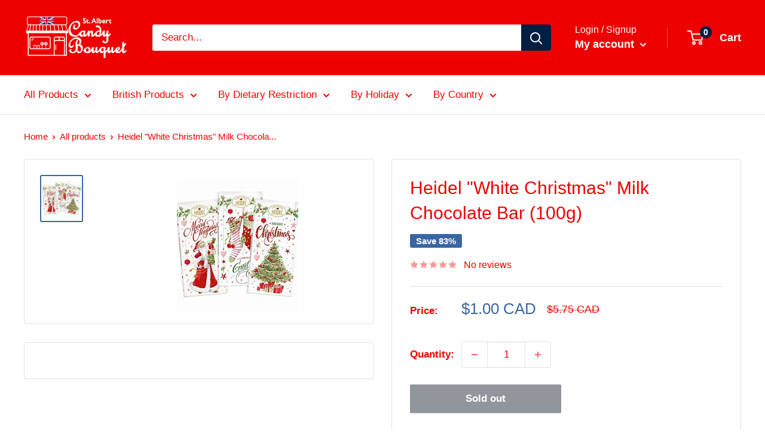

--- FILE ---
content_type: text/javascript
request_url: https://www.candy-bouquet.ca/cdn/shop/t/27/assets/custom.js?v=102476495355921946141760689249
body_size: -619
content:
//# sourceMappingURL=/cdn/shop/t/27/assets/custom.js.map?v=102476495355921946141760689249
